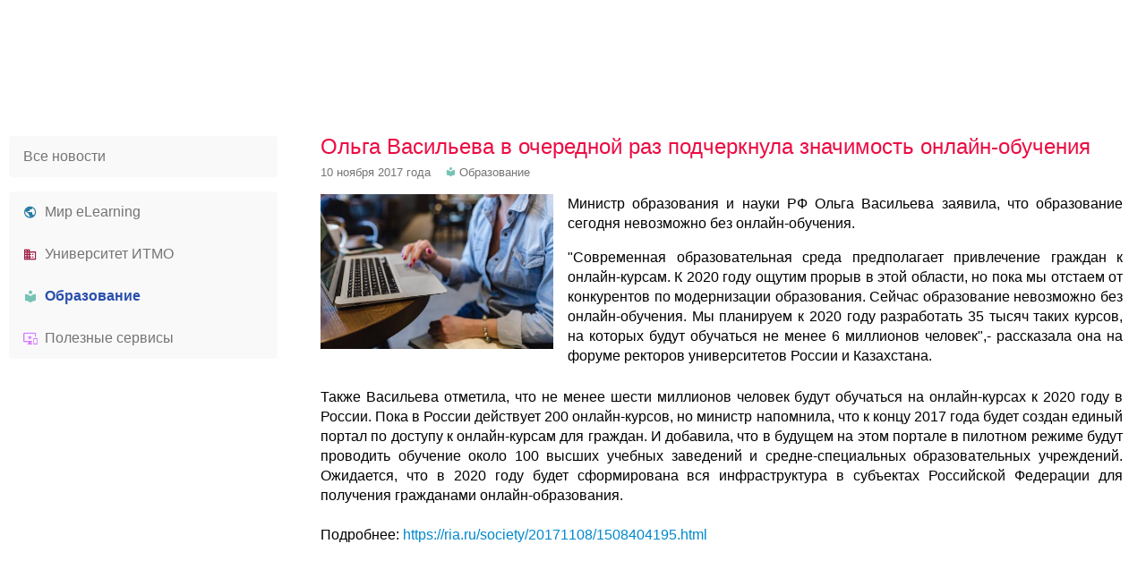

--- FILE ---
content_type: text/html
request_url: https://de.ifmo.ru/?node=news&id=1421
body_size: 4438
content:
<!DOCTYPE html>
<html lang="ru">

	<head>

		<meta charset="utf-8">

		<!-- <meta name="viewport" content="width=device-width, initial-scale=1.0, maximum-scale=1.0, user-scalable=no">
        <meta http-equiv="X-UA-Compatible" content="IE=edge,chrome=1">
        <meta name="HandheldFriendly" content="true">

        <meta name="format-detection" content="telephone=no">
        <meta name="format-detection" content="address=no"/>
        <meta http-equiv="x-rim-auto-match" content="none"> -->

		<meta http-equiv="Cache-Control" content="no-cache"/>
		<meta http-equiv="cleartype" content="on"/>

		<link rel="shortcut icon" href="/favicon.ico">

		<title>Электронная информационно-образовательная среда Университета ИТМО / Ольга Васильева в очередной раз подчеркнула значимость онлайн-обучения</title>

		
		<style>
            /* CSS Reset */
            body,div,dl,dt,dd,h1,h2,h3,h4,h5,h6,pre,code,form,fieldset,legend,input,textarea,p,blockquote{margin:0;padding:0}th,td{margin:0;padding:2px;}table{border-collapse:collapse;border-spacing:0}fieldset,img{border:0}address,caption,cite,code,dfn,th,var{font-style:normal;font-weight:normal}caption,th{text-align:left}q:before,q:after{content:''}abbr,acronym{border:0;font-variant:normal}sup{vertical-align:text-top}sub{vertical-align:text-bottom}input,textarea,select{font-family:inherit;font-size:inherit;font-weight:inherit;*font-size:100%}legend{color:#000}

            .clearfix:after{clear:both;}.clearfix{/* IE6/7 support */*zoom:1;clear:both;}
        </style>
        

        <link rel="stylesheet" type="text/css" href="/assets/css/icons.css" />
        
        <link rel="stylesheet" type="text/css" href="/assets/css/style.css?v432" />
        <style>
            html {
                background: #ffffff !important;
            }
            .header {
                background-color: #ffffff !important;
            }
            .contacts {
                background-color: #ffffff !important;
                color:  #ffffff !important;
            }
            .contacts .copyright {
                background-color: #ffffff !important;
                color: #ffffff !important;
            }
            .content {
                background-color: #ffffff !important;
            }
            .content-inner {
                background-color: #ffffff !important;
            } 
        </style>
    

        <script src="/assets/js/jquery.min.js"></script>
        

	</head>
	<body>

		
        <div class="content">
            
            <div class="content-inner">
                <div class="header">
<!--                    <div class="inner">
                        <div class="h-logo"><a href="/"><img src="/assets/img/logo.png" /></a></div>
                        <div class="h-brand"><a href="/">Электронная информационно-образовательная среда</a></div> -->
<!--                        <div class="h-search">
                            <form id="globalSearch" class="" action="/?node=search" method="GET">
                                <input type="hidden" name="searchid" value="1844224" >
                                <input type="text" name="text" id="search" value="" placeholder="Поиск..." />
                                <button type="submit"><i class="icon-search"></i></button>
                                <div class="clearfix"></div>
                            </form> -->
                            
                            <!--<div class="yandexform" onclick="return {'bg': '#e7ebee', 'language': 'ru', 'encoding': '', 'suggest': false, 'tld': 'ru', 'site_suggest': false, 'webopt': false, 'fontsize': 12, 'arrow': true, 'fg': '#000000', 'logo': 'rb', 'websearch': false, 'type': 2}"><form action="/search" method="get"><input type="hidden" name="searchid" value="1844224" ><input name="text"><input type="submit" value="Найти" ></form></div>
                            <script type="text/javascript" src="//site.yandex.net/load/form/1/form.js" charset="utf-8"></script> -->
                            
<!--                        </div>
                        <div class="clearfix"></div>
                    </div> -->
                </div>

<!--                <div class="h-nav">
                    <div class="inner">
                        <div class="p-left">
                            <a href="/?node=news" class="active">Новости</a>
                            <div class="sep">&nbsp;</div>
                            <a href="/?node=schedule" >Аттестации</a>
                            <div class="sep">&nbsp;</div>
                            <a href="https://open.ifmo.ru" >Онлайн-курсы</a>
                            <div class="sep">&nbsp;</div>
                            <a href="/?node=rating" >Рейтинг студентов</a>
                            <div class="sep">&nbsp;</div>
                            <a href="/?node=authors" >Авторам</a>
                            <div class="sep">&nbsp;</div>
                            <a href="/?node=docs" >Документы</a>
                            <div class="sep">&nbsp;</div>
                            <a href="/?node=cde" >Департамент</a>
                        </div>
                        <div class="p-right">
                            <a href="/?node=signin" >Вход / Sign In</a>
                        </div>
                        <div class="clearfix"></div>
                    </div>
                </div> -->

                
        <div class="b-break-m"></div>
        <div class="aside">
            <div class="f-block">
    <a href="/?node=news" >Все новости</a>
</div>

<div class="f-block">
            <a href="/?node=news&cat=1" >
            <i class="icon-public" style="color:#2a7ea3"></i>
            <div class="text">Мир eLearning</div>
            <div class="clearfix"></div>
        </a>
                <div class="separator"></div>
                    <a href="/?node=news&cat=25" >
            <i class="icon-domain" style="color:#9b1b42"></i>
            <div class="text">Университет ИТМО</div>
            <div class="clearfix"></div>
        </a>
                <div class="separator"></div>
                    <a href="/?node=news&cat=21" class="active">
            <i class="icon-local_library" style="color:#75c3b5"></i>
            <div class="text">Образование</div>
            <div class="clearfix"></div>
        </a>
                <div class="separator"></div>
                    <a href="/?node=news&cat=24" >
            <i class="icon-important_devices" style="color:#d37aff"></i>
            <div class="text">Полезные сервисы</div>
            <div class="clearfix"></div>
        </a>
            </div>

<!-- <div class="f-block">
    <form action="javascript://" method="GET">
        <input type="text" name="search" id="search" placeholder="Поиск..." />
        <button type="submit"><i class="icon-search"></i></button>
        <div class="clearfix"></div>
    </form>
</div> -->
        </div>

        <div class="c-page">
            <div class="p-inner nobt">
                <div class="news-item">
                    <h2 class="notop">Ольга Васильева в очередной раз подчеркнула значимость онлайн-обучения</h2>
                    <p class="date">10 ноября 2017 года <span class="rubric"><i class="icon-local_library" style="color:#75c3b5"></i> Образование</span></p>

                    <img src="/uploads/images/54d5a05bb13bd616.jpg" class="cover" />

                    <p>Министр образования и науки РФ Ольга Васильева заявила, что образование сегодня невозможно без онлайн-обучения.</p>

                                        <p>"Современная образовательная среда предполагает привлечение граждан к онлайн-курсам. К 2020 году ощутим прорыв в этой области, но пока мы отстаем от конкурентов по модернизации образования. Сейчас образование невозможно без онлайн-обучения. Мы планируем к 2020 году разработать 35 тысяч таких курсов, на которых будут обучаться не менее 6 миллионов человек",- рассказала она на форуме ректоров университетов России и Казахстана.</p>
                    
                    <div class="clearfix"></div>

                    <p>Также Васильева отметила, что не менее шести миллионов человек будут обучаться на онлайн-курсах к 2020 году в России. Пока в России действует 200 онлайн-курсов, но министр напомнила, что к концу 2017 года будет создан единый портал по доступу к онлайн-курсам для граждан. И добавила, что в будущем на этом портале в пилотном режиме будут проводить обучение около 100 высших учебных заведений и средне-специальных образовательных учреждений. Ожидается, что в 2020 году будет сформирована вся инфраструктура в субъектах Российской Федерации для получения гражданами онлайн-образования.<br /><br />Подробнее: <a href="https://vk.com/away.php?to=https%3A%2F%2Fria.ru%2Fsociety%2F20171108%2F1508404195.html&amp;post=-58494926_3741&amp;cc_key=" target="_blank" rel="noopener noreferrer">https://ria.ru/society/20171108/1508404195.html</a></p>
                </div>
            </div>

            <div class="b-break-s"></div>
        </div>
        <div class="clearfix"></div>
    
            </div>
        </div> 

<!--        <div class="contacts">
            <div class="c-inner">
                <div class="c-block">
                    <div class="i-title">Контакты</div>
                    <table>
                         <tr><th width="100px">Телефон</th><td>(812) 232-5914</td></tr>
                     <tr><th width="100px">Телефон</th><td>Данный вид связи недоступен</td></tr>
                        <tr><th>E-mail</th><td><a href="mailto:de@itmo.ru">de@itmo.ru</a><div style="font-size:0.6em;">Плановое время ответа составляет 1 день</div></td></tr>
                    </table>
                    <a href="https://de.ifmo.ru/m/" class="icon" title="Мобильная версия сайта"><i class="icon-phone_iphone"></i></a>
                    <div class="sep">&nbsp;</div>
                    <div class="sep">&nbsp;</div>
                    <a href="https://vk.com/elearning.itmo" class="icon" title="ВК" target="_blank"><i class="icon-vk"></i></a>
                    <div class="sep">&nbsp;</div>
                    <div class="sep">&nbsp;</div>
                    <a href="https://www.facebook.com/elearning.itmo" class="icon" title="Facebook" target="_blank"><i class="icon-facebook"></i></a> 
                    <div class="sep">&nbsp;</div>
                    <a href="https://twitter.com/elearning_itmo" class="icon" title="Twitter" target="_blank"><i class="icon-twitter"></i></a>
                    <div class="sep">&nbsp;</div>
                    <a href="https://plus.google.com/112003577328778744296/posts" class="icon" title="Google+" target="_blank"><i class="icon-google"></i></a>
                    <div class="sep">&nbsp;</div>
                    <a href="https://www.youtube.com/user/openITMO" class="icon" title="YouTube" target="_blank"><i class="icon-youtube-play"></i></a> 
                </div> 
               <div class="c-block nav">
                    <div class="i-title">Навигация</div>
                    <a href="/?node=news">Новости</a>
                    <div class="sep">&nbsp;</div>
                    <a href="/?node=schedule">Аттестации</a>
                    <div class="sep">&nbsp;</div>
                    <a href="/?node=courses">Онлайн-курсы</a>
                    <div class="sep">&nbsp;</div>
                    <a href="/?node=rating">Рейтинг студентов</a>
                    <div class="sep">&nbsp;</div>
                    <a href="/?node=authors">Авторам</a>
                    <div class="sep">&nbsp;</div>
                    <a href="/?node=docs">Документы</a>
                    <div class="sep">&nbsp;</div>
                    <a href="/?node=cde">Департамент</a>

                    <div class="copyright">
                        <div class="pull-left">
                            © Департамент открытого образования Университета ИТМО, 2003-2026
                            <br>
                            <a href="http://www.ifmo.ru/images/pages/79/Pravila_ispolzovanija_informacii.pdf" target="_blank">Правила доступа и использования информации</a>
                            <br>
                            <a href="https://de.ifmo.ru/--doc/pd_politics.pdf" target="_blank">Политика ИТМО в отношении персональных данных</a>
                        </div>
                        <div class="pull-right">
                            <a href="http://www.ifmo.ru/" class="icon" title="Университет ИТМО" target="_blank"><img src="/assets/img/itmo.png" /></a>
                            <div class="sep">&nbsp;</div>
                            <a href="https://isu.ifmo.ru" class="icon" title="ИСУ Университета ИТМО" target="_blank"><img src="/assets/img/isu.png" /></a>
                        </div>
                        <div class="clearfix"></div>
                    </div>
                </div>
                <div class="clearfix"></div>
            </div>
        </div> -->

        
        <!--<script>
            $('#globalSearch input').focus(function(){
                $('#globalSearch').addClass('active');
            });
            $('#globalSearch input').blur(function(){
                $('#globalSearch').removeClass('active');
            });

            function noBigFooter() {
                var h = $(window).height() - $('.header').first().height() - $('.h-nav').first().height() - $('.contacts').first().height() - 40;
                $('.content').css('minHeight', h);
            }

            $(document).ready(function(){
                noBigFooter();
            });
        </script>-->
        

        
        <!-- Yandex.Metrika counter -->
        <!--<div style="display:none;"><script type="text/javascript">
        (function(w, c) {
            (w[c] = w[c] || []).push(function() {
                try {
                    w.yaCounter12106192 = new Ya.Metrika({id:12106192, enableAll: true, webvisor:true});
                }
                catch(e) { }
            });
        })(window, "yandex_metrika_callbacks");
        </script></div>
        <script src="//mc.yandex.ru/metrika/watch.js" type="text/javascript"
        defer="defer"></script>
        <noscript><div><img src="//mc.yandex.ru/watch/12106192"
        style="position:absolute; left:-9999px;" alt="" ></div></noscript>-->
        <!-- /Yandex.Metrika counter -->
        
    

	</body>

</html>


--- FILE ---
content_type: text/css
request_url: https://de.ifmo.ru/assets/css/icons.css
body_size: 828
content:
@font-face {
  font-family: 'icons';
  src:  url('fonts/icons.eot?is037s');
  src:  url('fonts/icons.eot?is037s#iefix') format('embedded-opentype'),
    url('fonts/icons.ttf?is037s') format('truetype'),
    url('fonts/icons.woff?is037s') format('woff'),
    url('fonts/icons.svg?is037s#icons') format('svg');
  font-weight: normal;
  font-style: normal;
}

i {
  /* use !important to prevent issues with browser extensions that change fonts */
  font-family: 'icons';
  speak: none;
  font-style: normal;
  font-weight: normal;
  font-variant: normal;
  text-transform: none;
  line-height: 1;

  /* Better Font Rendering =========== */
  -webkit-font-smoothing: antialiased;
  -moz-osx-font-smoothing: grayscale;
}

.icon-arrow_back:before {
  content: "\e5c4";
}
.icon-arrow_forward:before {
  content: "\e5c8";
}
.icon-assignment:before {
  content: "\e85d";
}
.icon-domain:before {
  content: "\e7ee";
}
.icon-navigate_before:before {
  content: "\e408";
}
.icon-navigate_next:before {
  content: "\e409";
}
.icon-laptop:before {
  content: "\e31e";
}
.icon-mode_edit:before {
  content: "\e254";
}
.icon-date_range:before {
  content: "\e916";
}
.icon-delete:before {
  content: "\e872";
}
.icon-event_available:before {
  content: "\e614";
}
.icon-expand_less:before {
  content: "\e5ce";
}
.icon-expand_more:before {
  content: "\e5cf";
}
.icon-format_quote:before {
  content: "\e244";
}
.icon-healing:before {
  content: "\e3f3";
}
.icon-lock:before {
  content: "\e897";
}
.icon-important_devices:before {
  content: "\e912";
}
.icon-insert_drive_file:before {
  content: "\e24d";
}
.icon-tag_faces:before {
  content: "\e420";
}
.icon-language:before {
  content: "\e894";
}
.icon-local_library:before {
  content: "\e54b";
}
.icon-motorcycle:before {
  content: "\e91b";
}
.icon-ondemand_video:before {
  content: "\e63a";
}
.icon-phone_iphone:before {
  content: "\e325";
}
.icon-public:before {
  content: "\e80b";
}
.icon-satellite:before {
  content: "\e562";
}
.icon-school:before {
  content: "\e80c";
}
.icon-search:before {
  content: "\e8b6";
}
.icon-sort:before {
  content: "\e164";
}
.icon-streetview:before {
  content: "\e56e";
}
.icon-toys:before {
  content: "\e332";
}
.icon-trending_up:before {
  content: "\e8e5";
}
.icon-vpn_lock:before {
  content: "\e62f";
}
.icon-twitter:before {
  content: "\f099";
}
.icon-facebook:before {
  content: "\f09a";
}
.icon-facebook-f:before {
  content: "\f09a";
}
.icon-circle:before {
  content: "\f111";
}
.icon-youtube-play:before {
  content: "\f16a";
}
.icon-vk:before {
  content: "\f189";
}
.icon-google:before {
  content: "\f1a0";
}
.icon-circle-thin:before {
  content: "\f1db";
}



--- FILE ---
content_type: text/css
request_url: https://de.ifmo.ru/assets/css/style.css?v432
body_size: 4877
content:
html{min-height:100%;height:100%;background:#333}body{box-sizing:border-box;min-height:100%;padding:0;margin:0 auto;color:#000;font-size:16px;font-family:"Segoe UI",helvetica,arial,sans-serif;line-height:1.4}button,input,select,textarea{font-size:100%;vertical-align:middle}textarea{overflow:auto;resize:none;vertical-align:top}a{text-decoration:none;color:#08c}a i{font-size:14px;color:#a8a8a8}a:hover,a:focus{text-decoration:none;color:#005580}p{text-align:justify;margin:8px 0 16px 0}label{cursor:pointer;margin:4px}textarea,input[type="text"],input[type="password"]{-webkit-appearance:none;-moz-appearance:none;border-image-source:initial;border-image-slice:initial;border-image-width:initial;border-image-outset:initial;border-image-repeat:initial}textarea,select,input[type="text"],input[type="password"],input[type="submit"],input[type="button"],.btn{display:inline-block;box-sizing:border-box;margin:4px;padding:8px 6px 8px 6px;border:1px solid #dedede;background:#fff;line-height:normal;vertical-align:middle;width:240px;outline:0}textarea{width:460px}textarea:focus,input:focus,select:focus,button:focus{outline:0}input[type="submit"],input[type="button"],.btn{width:auto;padding:10px 24px !important;text-align:center;cursor:pointer;color:#5c5b57;background:#f7f7f7;background:-moz-linear-gradient(top, #fff 1%, #f7f7f7 100%);background:-webkit-gradient(linear, left top, left bottom, color-stop(1%, #fff), color-stop(100%, #f7f7f7));background:-webkit-linear-gradient(top, #fff 1%, #f7f7f7 100%);background:-o-linear-gradient(top, #fff 1%, #f7f7f7 100%);background:-ms-linear-gradient(top, #fff 1%, #f7f7f7 100%);background:linear-gradient(to bottom, #fff 1%, #f7f7f7 100%);filter:progid:DXImageTransform.Microsoft.gradient( startColorstr='#fff', endColorstr='#f7f7f7',GradientType=0 );border-color:#e8e8e8;-webkit-border-radius:2px;-moz-border-radius:2px;border-radius:2px}input[type="submit"]:hover,input[type="button"]:hover,.btn:hover{background:#f5f5f5;background:-moz-linear-gradient(top, #fcfcfc 1%, #f5f5f5 100%);background:-webkit-gradient(linear, left top, left bottom, color-stop(1%, #fcfcfc), color-stop(100%, #f5f5f5));background:-webkit-linear-gradient(top, #fcfcfc 1%, #f5f5f5 100%);background:-o-linear-gradient(top, #fcfcfc 1%, #f5f5f5 100%);background:-ms-linear-gradient(top, #fcfcfc 1%, #f5f5f5 100%);background:linear-gradient(to bottom, #fcfcfc 1%, #f5f5f5 100%);filter:progid:DXImageTransform.Microsoft.gradient( startColorstr='#fcfcfc', endColorstr='#f5f5f5',GradientType=0 )}input[type="submit"]:active,input[type="button"]:active,.btn:active{background:#fcfcfc;background:-moz-linear-gradient(top, #f5f5f5 1%, #fcfcfc 100%);background:-webkit-gradient(linear, left top, left bottom, color-stop(1%, #f5f5f5), color-stop(100%, #fcfcfc));background:-webkit-linear-gradient(top, #f5f5f5 1%, #fcfcfc 100%);background:-o-linear-gradient(top, #f5f5f5 1%, #fcfcfc 100%);background:-ms-linear-gradient(top, #f5f5f5 1%, #fcfcfc 100%);background:linear-gradient(to bottom, #f5f5f5 1%, #fcfcfc 100%);filter:progid:DXImageTransform.Microsoft.gradient( startColorstr='#f5f5f5', endColorstr='#fcfcfc',GradientType=0 )}input[type="submit"]{color:#fff;background:#466ac7;background:-moz-linear-gradient(top, #5677cc 1%, #466ac7 100%);background:-webkit-gradient(linear, left top, left bottom, color-stop(1%, #5677cc), color-stop(100%, #466ac7));background:-webkit-linear-gradient(top, #5677cc 1%, #466ac7 100%);background:-o-linear-gradient(top, #5677cc 1%, #466ac7 100%);background:-ms-linear-gradient(top, #5677cc 1%, #466ac7 100%);background:linear-gradient(to bottom, #5677cc 1%, #466ac7 100%);filter:progid:DXImageTransform.Microsoft.gradient( startColorstr='#5677cc', endColorstr='#466ac7',GradientType=0 )}input[type="submit"]:hover{background:#4a6dc8;background:-moz-linear-gradient(top, #5a7acd 1%, #4a6dc8 100%);background:-webkit-gradient(linear, left top, left bottom, color-stop(1%, #5a7acd), color-stop(100%, #4a6dc8));background:-webkit-linear-gradient(top, #5a7acd 1%, #4a6dc8 100%);background:-o-linear-gradient(top, #5a7acd 1%, #4a6dc8 100%);background:-ms-linear-gradient(top, #5a7acd 1%, #4a6dc8 100%);background:linear-gradient(to bottom, #5a7acd 1%, #4a6dc8 100%);filter:progid:DXImageTransform.Microsoft.gradient( startColorstr='#5a7acd', endColorstr='#4a6dc8',GradientType=0 )}input[type="submit"]:active{background:#5a7acd;background:-moz-linear-gradient(top, #4a6dc8 1%, #5a7acd 100%);background:-webkit-gradient(linear, left top, left bottom, color-stop(1%, #4a6dc8), color-stop(100%, #5a7acd));background:-webkit-linear-gradient(top, #4a6dc8 1%, #5a7acd 100%);background:-o-linear-gradient(top, #4a6dc8 1%, #5a7acd 100%);background:-ms-linear-gradient(top, #4a6dc8 1%, #5a7acd 100%);background:linear-gradient(to bottom, #4a6dc8 1%, #5a7acd 100%);filter:progid:DXImageTransform.Microsoft.gradient( startColorstr='#4a6dc8', endColorstr='#5a7acd',GradientType=0 )}ul li,ol li{padding-top:4px;padding-bottom:4px}i.c1{color:#2a7ea3 !important}i.c2{color:#75c3b5 !important}i.c3{color:#f2645a !important}i.c4{color:#ffd66c !important}i.c5{color:#d37aff !important}i.c6{color:#9b1b42 !important}i.c7{color:#3f86fc !important}h1,h2,h3,h4{cursor:default;display:block;font-weight:normal;color:#0d0d0d;margin:16px 0;padding:0;line-height:1}h1.center,h2.center,h3.center,h4.center{text-align:center}h1.notop,h2.notop,h3.notop,h4.notop{margin-top:0}h1{margin:8px 16px;padding:0;font-size:32px}h2{margin:16px 0 8px 0;color:#ec0b43;font-size:24px}h3{margin:8px 0;color:#ec0b43;font-size:20px}h4{margin:8px 0;font-weight:600;font-size:18px}.separator{height:1px;background:#f2f2f2;margin:16px 0}.separator.s1{background:#fa96af;margin:16px auto;width:300px}.separator.s2{margin:8px 16px}.hide{display:none}table{width:100%}table.inner-spad{width:auto}table.inner-spad th,table.inner-spad td{padding:0 16px 3px 0}table.inner-spad tr:last-child th,table.inner-spad tr:last-child td{padding-bottom:0}table th,table td{vertical-align:top}table th{font-weight:600}table ul,table ol{margin:0}table ul li,table ol li{padding-top:0;padding-bottom:0}.header{position:absolute;top:0;left:0;width:100%;display:block;height:73px;min-width:1260px;cursor:default;background:#2a4fac;color:#fff}.header>.inner{width:1260px;margin:0 auto}.header a,.header a:visited,.header a:hover,.header a:active{text-decoration:none;color:#fff}.header .h-logo{float:left;margin-left:16px;padding:16px 0;padding-top:21px;padding-bottom:11px}.header .h-logo a{border-bottom:0px solid #000}.header .h-logo img{width:300px}.header .h-brand{float:left;margin-left:32px;padding:22px 0;font-size:20px}.header .h-brand a{color:#fff}.header .h-search{float:right;padding:18px 0}.header .h-search form{background:#fff;background:#2f58c0;-webkit-border-radius:16px;-moz-border-radius:16px;border-radius:16px;margin:0 16px}.header .h-search form.active,.header .h-search form.active-prm{background:#fff}.header .h-search form.active button:hover i,.header .h-search form.active-prm button:hover i{color:#5b5b5b}.header .h-search form.active button i,.header .h-search form.active-prm button i{color:#747474}.header .h-search form input,.header .h-search form button{background:transparent;margin:0px;border:0px solid #000}.header .h-search form input{float:left;padding:8px 2px 8px 16px;width:240px}.header .h-search form input::-webkit-input-placeholder{color:#ddd}.header .h-search form input::-moz-placeholder{color:#ddd}.header .h-search form input:-ms-input-placeholder{color:#ddd}.header .h-search form input:-moz-placeholder{color:#ddd}.header .h-search form button{float:right;padding:8px 8px 4px 8px;cursor:pointer}.header .h-search form button:hover i{color:#eee}.header .h-search form button i{color:#ddd;font-size:22px}.h-nav{position:absolute;top:73px;left:0;height:54px;width:100%;min-width:1260px;background:#2f58c0;cursor:default;padding:0}.h-nav>.inner{width:1260px;margin:0 auto}.h-nav>.inner .p-left{float:left}.h-nav>.inner .p-right{float:right}.h-nav a,.h-nav a:visited{display:inline-block;padding:16px;color:#fff}.h-nav a.active,.h-nav a:visited.active{background:#2a4fac}.h-nav a i,.h-nav a:visited i{color:#fff;margin-right:2px}.h-nav a:hover,.h-nav a:focus{background:#2d55b8;-webkit-transition:all ease 0.3s;-ms-transition:all ease 0.3s;-o-transition:all ease 0.3s;-moz-transition:all ease 0.3s;transition:all ease 0.3s}.h-nav a:hover i,.h-nav a:focus i{color:#fff}.h-nav div.sep{display:inline-block;padding:5.33333px 0;width:1px;height:100%;background:#2b51b0}.content{background:#fff;padding-top:127px;padding-bottom:16px;min-width:1260px}.content>.content-inner{width:1260px;margin:0 auto}.content>.content-inner>.aside{float:left;width:300px}.content>.content-inner>.aside .f-block{width:100%;background:#f9f9f9;margin-bottom:16px;-webkit-border-radius:4px;-moz-border-radius:4px;border-radius:4px}.content>.content-inner>.aside .title,.content>.content-inner>.aside a,.content>.content-inner>.aside a:visited{display:block;padding:12px 16px;color:#747474}.content>.content-inner>.aside .title i,.content>.content-inner>.aside a i,.content>.content-inner>.aside a:visited i{width:24px;display:block;float:left;font-size:16px;margin-top:3px}.content>.content-inner>.aside .title i.alt,.content>.content-inner>.aside a i.alt,.content>.content-inner>.aside a:visited i.alt{display:inline;float:none}.content>.content-inner>.aside .title .text,.content>.content-inner>.aside a .text,.content>.content-inner>.aside a:visited .text{width:244px;float:left}.content>.content-inner>.aside .title.sub,.content>.content-inner>.aside a.sub,.content>.content-inner>.aside a:visited.sub{padding:8px 16px 8px 32px}.content>.content-inner>.aside a.active{color:#2a4fac;font-weight:600}.content>.content-inner>.aside a:hover,.content>.content-inner>.aside a:active{background:#f41c52;background:#f7f8fd;background:#f5f5f5}.content>.content-inner>.aside .title{cursor:default;font-weight:600;color:#333;text-align:center}.content>.content-inner>.aside .separator{margin:0;background:#eee;background:transparent}.content>.content-inner>.aside form input,.content>.content-inner>.aside form button{background:transparent;margin:0px;border:0px solid #000}.content>.content-inner>.aside form input{float:left;padding:16px 16px;width:240px}.content>.content-inner>.aside form button{float:right;padding:16px 16px 12px 16px;cursor:pointer}.content>.content-inner>.aside form button:hover i{color:#5b5b5b}.content>.content-inner>.aside form button i{color:#747474;font-size:22px}.content>.content-inner>.c-page{float:right;width:928px;padding-bottom:16px}.content .p-inner{padding:16px 16px}.content .p-inner.nobt{padding-top:0;padding-bottom:0}.news-item p.date{margin-top:0;color:#747474;font-size:0.8em;margin-bottom:16px}.news-item img.cover{float:left;width:260px;padding:0 16px 16px 0}.news-item .rubric{padding-left:8px}.news-item .rubric i{font-size:0.95em;padding-left:4px}.doc,.doc-img,.certificate,.person,.news{display:block;padding:16px;color:#333;text-align:left;vertical-align:middle;position:relative}.doc .icon,.doc .text,.doc-img .icon,.doc-img .text,.certificate .icon,.certificate .text,.person .icon,.person .text,.news .icon,.news .text{float:left}.doc .img,.doc .icon,.doc-img .img,.doc-img .icon,.certificate .img,.certificate .icon,.person .img,.person .icon,.news .img,.news .icon{position:absolute;left:16px;top:18px;height:100%;width:16px;display:block;margin-right:16px;padding:0}.doc .img i,.doc .icon i,.doc-img .img i,.doc-img .icon i,.certificate .img i,.certificate .icon i,.person .img i,.person .icon i,.news .img i,.news .icon i{font-size:18px;color:#a8a8a8}.doc .img img,.doc .icon img,.doc-img .img img,.doc-img .icon img,.certificate .img img,.certificate .icon img,.person .img img,.person .icon img,.news .img img,.news .icon img{width:40px}.doc .title,.doc-img .title,.certificate .title,.person .title,.news .title{font-weight:600}.doc .text,.doc-img .text,.certificate .text,.person .text,.news .text{color:#2a4fac}.doc .desc,.doc-img .desc,.certificate .desc,.person .desc,.news .desc{color:#747474}a.doc:hover,a.doc-img:hover,a.news:hover{background:#f7f8fd}.doc{padding-left:40px}.certificate{padding-left:152px;min-height:190px}.certificate .img img{width:120px}.person{padding-left:112px}.person p{margin-top:0}.person .img img{width:80px}.person a:hover i{color:#005580}.person a i{vertical-align:-1px;color:#08c}.doc-img{padding-left:80px}.doc-img p{margin-top:0;margin-bottom:8px}.doc-img .text{color:#000}.doc-img .img{right:16px}.doc-img .img img{width:48px}.news{padding-left:174px}.news p{margin-top:0}.news p.title{color:#08c}.news p.text{color:#000;margin-bottom:4px}.news p.date{color:#747474;font-size:0.8em;margin-top:0;margin-bottom:0}.news .rubric{padding-left:8px}.news .rubric i{font-size:0.95em;padding-left:4px}.news .img{right:16px}.news .img img{width:142px}.big-links{padding:0;text-align:center}.big-links.bp{padding:24px 16px}.big-links.left{text-align:left;padding-left:0}.big-links.left a, .big-links.left div.no-link{margin:8px;margin-left:0;padding:8px}.big-links a, .big-links div.no-link{display:inline-block;border:1px solid #ededed;margin:16px;padding:16px;-webkit-border-radius:4px;-moz-border-radius:4px;border-radius:4px;width:245px;text-align:center}.big-links a:hover{background:#fcfcfc;background:#fff7f9;background:#f7f8fd}.big-links a.large{width:561px}.big-links a.i-small,.big-links div.no-link{width:100px}.big-links div.no-link{color:#747474}.big-links a.t1,.big-links a.t2,.big-links a.t3{color:#fff}.big-links a.t1 i,.big-links a.t2 i,.big-links a.t3 i{color:#fff}.big-links a.t1{background:#426bd1}.big-links a.t1:hover{background:#5b7ed7}.big-links a.t2{border-color:#3b61c3;background:#4267c6}.big-links a.t2:hover{background:#5274cb}.big-links a.t3{background:#f63e6c}.big-links a.t3:hover{background:#f75b82}.big-links a i{color:#747474;display:block;margin-bottom:16px;font-size:80px}.big-links a img{display:block;margin:0 auto 16px auto;width:80px}.course{display:inline-block;position:relative;overflow:hidden;text-align:left;color:#000;padding:0;padding-bottom:16px;width:395px;width:928px;padding-bottom:0;margin:0}.course:hover{background:#f7f8fd}.course:hover .title{color:#005580}.course:hover td{color:#000}.course img{margin:4px}.course .title{color:#08c;padding:8px 16px;font-weight:600;text-align:left;height:42px;vertical-align:top}.course table{width:100%}.course td,.course th{padding:5.33333px 16px}.course img{width:387px}.course th{color:#6b6b6b}.course td{text-align:right;font-weight:600}.course img{width:260px;float:left;margin:8px}.course table{width:652px;float:left}.quotes .nav,.posters .nav{box-sizing:border-box;width:100.8px;float:left;text-align:center;padding-top:70px}.quotes .nav.left,.posters .nav.left{text-align:left}.quotes .nav.right,.posters .nav.right{text-align:right}.quotes .nav a i,.posters .nav a i{color:#ddd;font-size:70px}.quotes .quote,.quotes .poster,.posters .quote,.posters .poster{float:left;width:1058.4px;margin:0 auto}.quotes .quote i,.quotes .poster i,.posters .quote i,.posters .poster i{color:#ec0b43;font-size:16px}.quotes .quote>.inner,.quotes .poster>.inner,.posters .quote>.inner,.posters .poster>.inner{padding:16px}.quotes .quote td.start,.quotes .poster td.start,.posters .quote td.start,.posters .poster td.start{vertical-align:top}.quotes .quote td.end,.quotes .poster td.end,.posters .quote td.end,.posters .poster td.end{vertical-align:bottom;text-align:right}.quotes .quote .photo,.quotes .quote .message,.quotes .poster .photo,.quotes .poster .message,.posters .quote .photo,.posters .quote .message,.posters .poster .photo,.posters .poster .message{float:left}.quotes .quote .photo,.quotes .poster .photo,.posters .quote .photo,.posters .poster .photo{padding-right:32px;width:200px}.quotes .quote .photo img,.quotes .poster .photo img,.posters .quote .photo img,.posters .poster .photo img{width:200px}.quotes .quote .message,.quotes .poster .message,.posters .quote .message,.posters .poster .message{width:794.4px}.quotes .quote .message .author,.quotes .poster .message .author,.posters .quote .message .author,.posters .poster .message .author{margin-top:24px;font-weight:600;text-align:right}.quotes .quote .h-separator,.quotes .poster .h-separator,.posters .quote .h-separator,.posters .poster .h-separator{width:32px;display:inline-block}.quotes .quote .h-poster,.quotes .poster .h-poster,.posters .quote .h-poster,.posters .poster .h-poster{width:473.2px;padding:16px;display:inline-block;vertical-align:top}.quotes .poster>.inner,.posters .poster>.inner{padding:0}.quotes .poster .i-title,.posters .poster .i-title{font-weight:600;font-size:20px;margin-bottom:8px}.posters{margin-top:16px}.posters .nav{padding-top:70px}.posters .poster{height:230px}.posters .nav-bar{text-align:center;margin:8px 0}.posters .nav-bar a{padding:0 4px}.faq{margin:16px 0}.faq p{margin:8px 0}.faq .title{font-weight:600}.signin{width:360px;margin:0 auto;border:1px solid #ededed;padding:16px}.signin h2{margin-top:4px}.signin label,.signin input,.signin a{display:block !important;width:100% !important;margin:8px 0 !important;width:360px !important;-moz-box-sizing:border-box;box-sizing:border-box}.signin a,.signin a:hover,.signin a:active{color:#5c5b57}.signin table td{vertical-align:middle !important}table.table-shedule-all th,table.table-shedule-all td{width:16.6%;line-height:1.8;padding:8px 16px}table.table-shedule-all th{padding-bottom:0}table.table-shedule-group th,table.table-shedule-group td{padding:8px 16px}table.table-shedule-week,table.table-rating{border-spacing:0;border-collapse:collapse;border:1px solid #ededed;border-left:none}table.table-shedule-week>tbody>tr,table.table-shedule-week>thead>tr,table.table-rating>tbody>tr,table.table-rating>thead>tr{padding:0;margin:0}table.table-shedule-week>tbody>tr>td:last-child,table.table-shedule-week>tbody>tr>th:last-child,table.table-shedule-week>thead>tr>td:last-child,table.table-shedule-week>thead>tr>th:last-child,table.table-rating>tbody>tr>td:last-child,table.table-rating>tbody>tr>th:last-child,table.table-rating>thead>tr>td:last-child,table.table-rating>thead>tr>th:last-child{border-right:none}table.table-shedule-week>tbody>tr.fullrow>th,table.table-shedule-week>tbody>tr.fullrow>td,table.table-shedule-week>thead>tr.fullrow>th,table.table-shedule-week>thead>tr.fullrow>td,table.table-rating>tbody>tr.fullrow>th,table.table-rating>tbody>tr.fullrow>td,table.table-rating>thead>tr.fullrow>th,table.table-rating>thead>tr.fullrow>td{border-top:2px solid #ededed}table.table-shedule-week>tbody>tr.other,table.table-shedule-week>thead>tr.other,table.table-rating>tbody>tr.other,table.table-rating>thead>tr.other{background:#f9f9f9}table.table-shedule-week>tbody>tr>th,table.table-shedule-week>tbody>tr>td,table.table-shedule-week>thead>tr>th,table.table-shedule-week>thead>tr>td,table.table-rating>tbody>tr>th,table.table-rating>tbody>tr>td,table.table-rating>thead>tr>th,table.table-rating>thead>tr>td{padding:8px 16px;border-left:1px solid #ededed;border-top:1px solid #ededed}table.table-shedule-week>tbody>tr>th.noborder,table.table-shedule-week>tbody>tr>td.noborder,table.table-shedule-week>thead>tr>th.noborder,table.table-shedule-week>thead>tr>td.noborder,table.table-rating>tbody>tr>th.noborder,table.table-rating>tbody>tr>td.noborder,table.table-rating>thead>tr>th.noborder,table.table-rating>thead>tr>td.noborder{border-left:1px solid transparent}table.table-shedule-week>tbody>tr>th i,table.table-shedule-week>tbody>tr>td i,table.table-shedule-week>thead>tr>th i,table.table-shedule-week>thead>tr>td i,table.table-rating>tbody>tr>th i,table.table-rating>tbody>tr>td i,table.table-rating>thead>tr>th i,table.table-rating>thead>tr>td i{font-size:20px}table.table-shedule-week>tbody>tr>th i.up,table.table-shedule-week>tbody>tr>td i.up,table.table-shedule-week>thead>tr>th i.up,table.table-shedule-week>thead>tr>td i.up,table.table-rating>tbody>tr>th i.up,table.table-rating>tbody>tr>td i.up,table.table-rating>thead>tr>th i.up,table.table-rating>thead>tr>td i.up{color:#5cb85c}table.table-shedule-week>tbody>tr>th i.down,table.table-shedule-week>tbody>tr>td i.down,table.table-shedule-week>thead>tr>th i.down,table.table-shedule-week>thead>tr>td i.down,table.table-rating>tbody>tr>th i.down,table.table-rating>tbody>tr>td i.down,table.table-rating>thead>tr>th i.down,table.table-rating>thead>tr>td i.down{color:#d9534f}table.table-shedule-week>tbody>tr>th,table.table-shedule-week>thead>tr>th,table.table-rating>tbody>tr>th,table.table-rating>thead>tr>th{padding-bottom:8px}table.table-shedule-week.c1>thead>tr>td:nth-child(1),table.table-shedule-week.c1>tbody>tr>td:nth-child(1){width:20%}table.table-shedule-week.c1>thead>tr>td:nth-child(2),table.table-shedule-week.c1>tbody>tr>td:nth-child(2){width:20%}table.table-shedule-week.c1>thead>tr>td:nth-child(3),table.table-shedule-week.c1>tbody>tr>td:nth-child(3){width:30%}table.table-shedule-week.c1>thead>tr>td:nth-child(4),table.table-shedule-week.c1>tbody>tr>td:nth-child(4){width:30%}table.table-shedule-week.c2>thead>tr>td:nth-child(1),table.table-shedule-week.c2>tbody>tr>td:nth-child(1){width:30%}table.table-shedule-week.c2>thead>tr>td:nth-child(2),table.table-shedule-week.c2>tbody>tr>td:nth-child(2){width:40%}table.table-shedule-week.c3>thead>tr>td:nth-child(1),table.table-shedule-week.c3>tbody>tr>td:nth-child(1){width:15%}table.table-shedule-week.c3>thead>tr>td:nth-child(2),table.table-shedule-week.c3>tbody>tr>td:nth-child(2){width:10%}table.table-shedule-week.c3>thead>tr>td:nth-child(4),table.table-shedule-week.c3>tbody>tr>td:nth-child(4){width:20%}table.table-rating>thead>tr>th:nth-child(1),table.table-rating>thead>tr>td:nth-child(1),table.table-rating>tbody>tr>th:nth-child(1),table.table-rating>tbody>tr>td:nth-child(1){width:8%;text-align:center}table.table-rating>thead>tr>th:nth-child(3),table.table-rating>thead>tr>td:nth-child(3),table.table-rating>tbody>tr>th:nth-child(3),table.table-rating>tbody>tr>td:nth-child(3){width:22px;text-align:right;padding-right:6px}table.table-rating>thead>tr>th:nth-child(4),table.table-rating>thead>tr>td:nth-child(4),table.table-rating>tbody>tr>th:nth-child(4),table.table-rating>tbody>tr>td:nth-child(4){width:30%}.contacts{color:#f2f2f2;padding-bottom:16px}.contacts table{margin-bottom:8px}.contacts .sep{display:inline-block;width:16px}.contacts a{color:#f2f2f2}.contacts a:hover,.contacts a:active{color:#bfbfbf}.contacts a.icon{opacity:0.6}.contacts a.icon:hover,.contacts a.icon:active{opacity:1.0}.contacts a.icon img{height:26px}.contacts a i{font-size:22px}.contacts>.c-inner{margin:0 auto;padding:16px;width:1228px}.contacts .c-block{float:left;width:30%;margin:0;padding:0}.contacts .c-block.nav{width:70%}.contacts .c-block.nav a{display:inline-block;margin-top:8px}.contacts .c-block.nav .sep{width:16px}.contacts .i-title{color:#fff;color:#8d8d8d;font-size:20px;cursor:default;margin-bottom:16px}.contacts td,.contacts th{padding:8px 16px 8px 0}.contacts th{color:#8d8d8d}.contacts .copyright{margin-top:24px;color:#8d8d8d}.intro{background:no-repeat #333 url("../img/background.png") center;cursor:default;padding-top:16px;padding-bottom:32px;background-size:cover;color:#fff}.intro .i-title{padding:32px;text-align:center;font-size:64px;text-shadow:-1px -1px 1px rgba(255,255,255,0.2),1px 1px 1px rgba(255,255,255,0.2),1px 1px 1px rgba(0,0,0,0.7)}.intro .i-desc{width:1228px;margin:0 auto;padding:0 16px;text-align:center;font-size:24px}.intro .big-links{margin-top:32px}.intro .big-links a{border-style:none;color:#fff;font-weight:600}.intro .big-links a:hover{background-color:rgba(0,0,0,0.2);color:#fff}.intro .big-links a:hover i{color:#fff}.intro .big-links a i{color:#fff}.s-list{padding:0;text-align:center}.s-list .item{width:380px;margin:16px;display:inline-block;box-sizing:border-box;border:1px solid #ededed;color:#000}.s-list .item:hover{color:#000;background:#f7f8fd}.s-list .item .cover{width:364px;margin:8px auto}.s-list .item .cover img{width:364px}.s-list .item table{width:364px;margin:8px auto}.s-list .item td{padding:0;vertical-align:middle;text-align:left}.s-list .item .logo{width:70px}.s-list .item .logo img{width:60px}.s-list .expand{display:inline-block;margin:8px auto}.s-list .expand i{color:#ddd;font-size:70px}.timesys .i-title{padding-bottom:5.33333px;font-weight:600}.b-break{width:100%;height:1px;margin:16px 0}.b-break-m{width:100%;height:1px;margin:12px 0}.b-break-s{width:100%;height:1px;margin:8px 0}.b-break-t{width:100%;height:1px;margin:1.6px 0}.small{font-size:12px}.info{color:#747474}.t-center{text-align:center}.t-bold{font-weight:600}.padded{padding:16px}.pull-left{float:left}.pull-right{float:right}img.floated.i-left{float:left;margin-right:16px}img.floated.i-right{float:right;margin-left:16px}
/*# sourceMappingURL=style.css.map */
